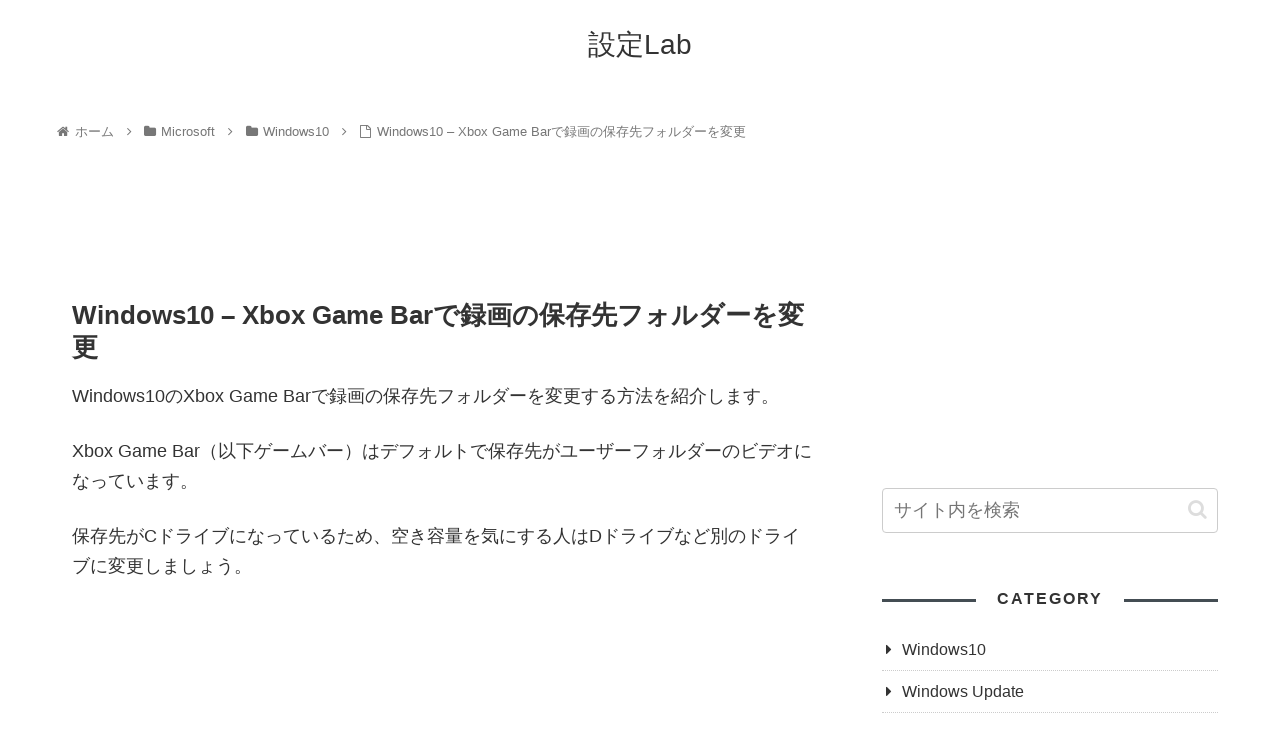

--- FILE ---
content_type: text/html; charset=utf-8
request_url: https://www.google.com/recaptcha/api2/aframe
body_size: 265
content:
<!DOCTYPE HTML><html><head><meta http-equiv="content-type" content="text/html; charset=UTF-8"></head><body><script nonce="-fd299214XlcAo83Ne2ZMA">/** Anti-fraud and anti-abuse applications only. See google.com/recaptcha */ try{var clients={'sodar':'https://pagead2.googlesyndication.com/pagead/sodar?'};window.addEventListener("message",function(a){try{if(a.source===window.parent){var b=JSON.parse(a.data);var c=clients[b['id']];if(c){var d=document.createElement('img');d.src=c+b['params']+'&rc='+(localStorage.getItem("rc::a")?sessionStorage.getItem("rc::b"):"");window.document.body.appendChild(d);sessionStorage.setItem("rc::e",parseInt(sessionStorage.getItem("rc::e")||0)+1);localStorage.setItem("rc::h",'1769288625125');}}}catch(b){}});window.parent.postMessage("_grecaptcha_ready", "*");}catch(b){}</script></body></html>